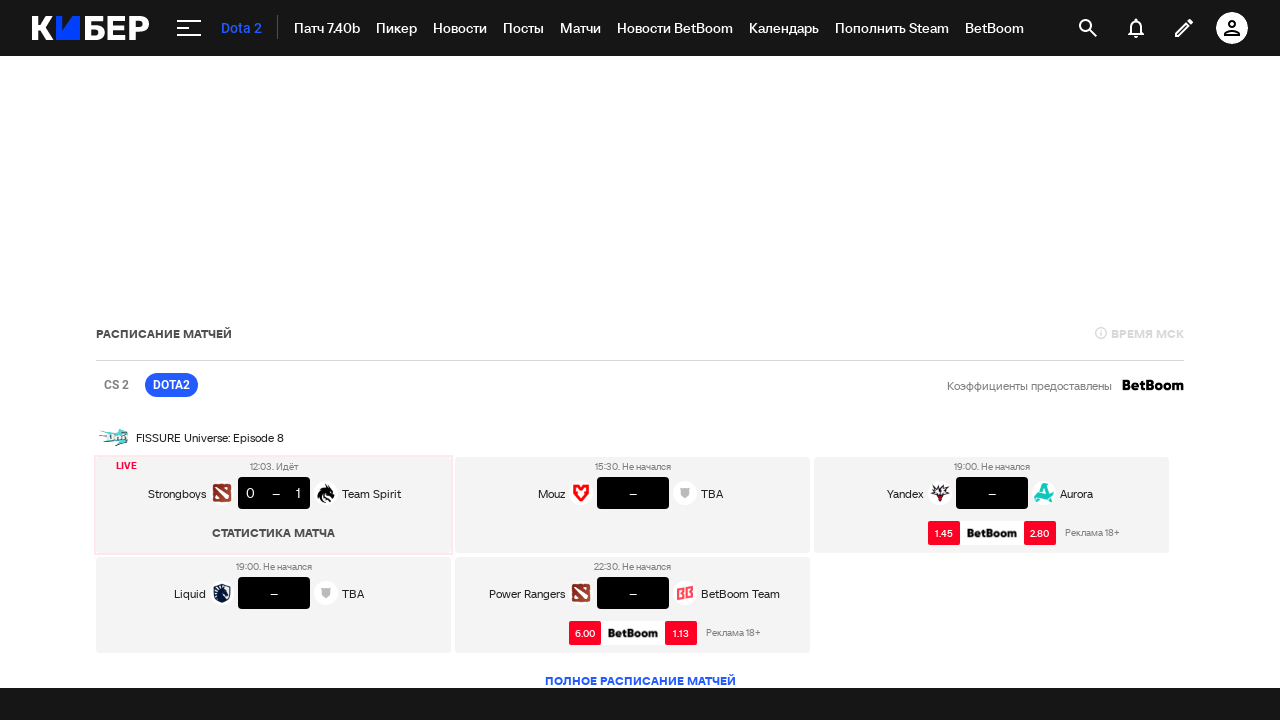

--- FILE ---
content_type: text/html; charset=utf-8
request_url: https://www.google.com/recaptcha/api2/anchor?ar=1&k=6LfctWkUAAAAAA0IBo4Q7wlWetU0jcVC7v5BXbFT&co=aHR0cHM6Ly9tLmN5YmVyLnNwb3J0cy5ydTo0NDM.&hl=en&v=N67nZn4AqZkNcbeMu4prBgzg&size=invisible&badge=inline&anchor-ms=20000&execute-ms=30000&cb=o250vetifbu7
body_size: 49433
content:
<!DOCTYPE HTML><html dir="ltr" lang="en"><head><meta http-equiv="Content-Type" content="text/html; charset=UTF-8">
<meta http-equiv="X-UA-Compatible" content="IE=edge">
<title>reCAPTCHA</title>
<style type="text/css">
/* cyrillic-ext */
@font-face {
  font-family: 'Roboto';
  font-style: normal;
  font-weight: 400;
  font-stretch: 100%;
  src: url(//fonts.gstatic.com/s/roboto/v48/KFO7CnqEu92Fr1ME7kSn66aGLdTylUAMa3GUBHMdazTgWw.woff2) format('woff2');
  unicode-range: U+0460-052F, U+1C80-1C8A, U+20B4, U+2DE0-2DFF, U+A640-A69F, U+FE2E-FE2F;
}
/* cyrillic */
@font-face {
  font-family: 'Roboto';
  font-style: normal;
  font-weight: 400;
  font-stretch: 100%;
  src: url(//fonts.gstatic.com/s/roboto/v48/KFO7CnqEu92Fr1ME7kSn66aGLdTylUAMa3iUBHMdazTgWw.woff2) format('woff2');
  unicode-range: U+0301, U+0400-045F, U+0490-0491, U+04B0-04B1, U+2116;
}
/* greek-ext */
@font-face {
  font-family: 'Roboto';
  font-style: normal;
  font-weight: 400;
  font-stretch: 100%;
  src: url(//fonts.gstatic.com/s/roboto/v48/KFO7CnqEu92Fr1ME7kSn66aGLdTylUAMa3CUBHMdazTgWw.woff2) format('woff2');
  unicode-range: U+1F00-1FFF;
}
/* greek */
@font-face {
  font-family: 'Roboto';
  font-style: normal;
  font-weight: 400;
  font-stretch: 100%;
  src: url(//fonts.gstatic.com/s/roboto/v48/KFO7CnqEu92Fr1ME7kSn66aGLdTylUAMa3-UBHMdazTgWw.woff2) format('woff2');
  unicode-range: U+0370-0377, U+037A-037F, U+0384-038A, U+038C, U+038E-03A1, U+03A3-03FF;
}
/* math */
@font-face {
  font-family: 'Roboto';
  font-style: normal;
  font-weight: 400;
  font-stretch: 100%;
  src: url(//fonts.gstatic.com/s/roboto/v48/KFO7CnqEu92Fr1ME7kSn66aGLdTylUAMawCUBHMdazTgWw.woff2) format('woff2');
  unicode-range: U+0302-0303, U+0305, U+0307-0308, U+0310, U+0312, U+0315, U+031A, U+0326-0327, U+032C, U+032F-0330, U+0332-0333, U+0338, U+033A, U+0346, U+034D, U+0391-03A1, U+03A3-03A9, U+03B1-03C9, U+03D1, U+03D5-03D6, U+03F0-03F1, U+03F4-03F5, U+2016-2017, U+2034-2038, U+203C, U+2040, U+2043, U+2047, U+2050, U+2057, U+205F, U+2070-2071, U+2074-208E, U+2090-209C, U+20D0-20DC, U+20E1, U+20E5-20EF, U+2100-2112, U+2114-2115, U+2117-2121, U+2123-214F, U+2190, U+2192, U+2194-21AE, U+21B0-21E5, U+21F1-21F2, U+21F4-2211, U+2213-2214, U+2216-22FF, U+2308-230B, U+2310, U+2319, U+231C-2321, U+2336-237A, U+237C, U+2395, U+239B-23B7, U+23D0, U+23DC-23E1, U+2474-2475, U+25AF, U+25B3, U+25B7, U+25BD, U+25C1, U+25CA, U+25CC, U+25FB, U+266D-266F, U+27C0-27FF, U+2900-2AFF, U+2B0E-2B11, U+2B30-2B4C, U+2BFE, U+3030, U+FF5B, U+FF5D, U+1D400-1D7FF, U+1EE00-1EEFF;
}
/* symbols */
@font-face {
  font-family: 'Roboto';
  font-style: normal;
  font-weight: 400;
  font-stretch: 100%;
  src: url(//fonts.gstatic.com/s/roboto/v48/KFO7CnqEu92Fr1ME7kSn66aGLdTylUAMaxKUBHMdazTgWw.woff2) format('woff2');
  unicode-range: U+0001-000C, U+000E-001F, U+007F-009F, U+20DD-20E0, U+20E2-20E4, U+2150-218F, U+2190, U+2192, U+2194-2199, U+21AF, U+21E6-21F0, U+21F3, U+2218-2219, U+2299, U+22C4-22C6, U+2300-243F, U+2440-244A, U+2460-24FF, U+25A0-27BF, U+2800-28FF, U+2921-2922, U+2981, U+29BF, U+29EB, U+2B00-2BFF, U+4DC0-4DFF, U+FFF9-FFFB, U+10140-1018E, U+10190-1019C, U+101A0, U+101D0-101FD, U+102E0-102FB, U+10E60-10E7E, U+1D2C0-1D2D3, U+1D2E0-1D37F, U+1F000-1F0FF, U+1F100-1F1AD, U+1F1E6-1F1FF, U+1F30D-1F30F, U+1F315, U+1F31C, U+1F31E, U+1F320-1F32C, U+1F336, U+1F378, U+1F37D, U+1F382, U+1F393-1F39F, U+1F3A7-1F3A8, U+1F3AC-1F3AF, U+1F3C2, U+1F3C4-1F3C6, U+1F3CA-1F3CE, U+1F3D4-1F3E0, U+1F3ED, U+1F3F1-1F3F3, U+1F3F5-1F3F7, U+1F408, U+1F415, U+1F41F, U+1F426, U+1F43F, U+1F441-1F442, U+1F444, U+1F446-1F449, U+1F44C-1F44E, U+1F453, U+1F46A, U+1F47D, U+1F4A3, U+1F4B0, U+1F4B3, U+1F4B9, U+1F4BB, U+1F4BF, U+1F4C8-1F4CB, U+1F4D6, U+1F4DA, U+1F4DF, U+1F4E3-1F4E6, U+1F4EA-1F4ED, U+1F4F7, U+1F4F9-1F4FB, U+1F4FD-1F4FE, U+1F503, U+1F507-1F50B, U+1F50D, U+1F512-1F513, U+1F53E-1F54A, U+1F54F-1F5FA, U+1F610, U+1F650-1F67F, U+1F687, U+1F68D, U+1F691, U+1F694, U+1F698, U+1F6AD, U+1F6B2, U+1F6B9-1F6BA, U+1F6BC, U+1F6C6-1F6CF, U+1F6D3-1F6D7, U+1F6E0-1F6EA, U+1F6F0-1F6F3, U+1F6F7-1F6FC, U+1F700-1F7FF, U+1F800-1F80B, U+1F810-1F847, U+1F850-1F859, U+1F860-1F887, U+1F890-1F8AD, U+1F8B0-1F8BB, U+1F8C0-1F8C1, U+1F900-1F90B, U+1F93B, U+1F946, U+1F984, U+1F996, U+1F9E9, U+1FA00-1FA6F, U+1FA70-1FA7C, U+1FA80-1FA89, U+1FA8F-1FAC6, U+1FACE-1FADC, U+1FADF-1FAE9, U+1FAF0-1FAF8, U+1FB00-1FBFF;
}
/* vietnamese */
@font-face {
  font-family: 'Roboto';
  font-style: normal;
  font-weight: 400;
  font-stretch: 100%;
  src: url(//fonts.gstatic.com/s/roboto/v48/KFO7CnqEu92Fr1ME7kSn66aGLdTylUAMa3OUBHMdazTgWw.woff2) format('woff2');
  unicode-range: U+0102-0103, U+0110-0111, U+0128-0129, U+0168-0169, U+01A0-01A1, U+01AF-01B0, U+0300-0301, U+0303-0304, U+0308-0309, U+0323, U+0329, U+1EA0-1EF9, U+20AB;
}
/* latin-ext */
@font-face {
  font-family: 'Roboto';
  font-style: normal;
  font-weight: 400;
  font-stretch: 100%;
  src: url(//fonts.gstatic.com/s/roboto/v48/KFO7CnqEu92Fr1ME7kSn66aGLdTylUAMa3KUBHMdazTgWw.woff2) format('woff2');
  unicode-range: U+0100-02BA, U+02BD-02C5, U+02C7-02CC, U+02CE-02D7, U+02DD-02FF, U+0304, U+0308, U+0329, U+1D00-1DBF, U+1E00-1E9F, U+1EF2-1EFF, U+2020, U+20A0-20AB, U+20AD-20C0, U+2113, U+2C60-2C7F, U+A720-A7FF;
}
/* latin */
@font-face {
  font-family: 'Roboto';
  font-style: normal;
  font-weight: 400;
  font-stretch: 100%;
  src: url(//fonts.gstatic.com/s/roboto/v48/KFO7CnqEu92Fr1ME7kSn66aGLdTylUAMa3yUBHMdazQ.woff2) format('woff2');
  unicode-range: U+0000-00FF, U+0131, U+0152-0153, U+02BB-02BC, U+02C6, U+02DA, U+02DC, U+0304, U+0308, U+0329, U+2000-206F, U+20AC, U+2122, U+2191, U+2193, U+2212, U+2215, U+FEFF, U+FFFD;
}
/* cyrillic-ext */
@font-face {
  font-family: 'Roboto';
  font-style: normal;
  font-weight: 500;
  font-stretch: 100%;
  src: url(//fonts.gstatic.com/s/roboto/v48/KFO7CnqEu92Fr1ME7kSn66aGLdTylUAMa3GUBHMdazTgWw.woff2) format('woff2');
  unicode-range: U+0460-052F, U+1C80-1C8A, U+20B4, U+2DE0-2DFF, U+A640-A69F, U+FE2E-FE2F;
}
/* cyrillic */
@font-face {
  font-family: 'Roboto';
  font-style: normal;
  font-weight: 500;
  font-stretch: 100%;
  src: url(//fonts.gstatic.com/s/roboto/v48/KFO7CnqEu92Fr1ME7kSn66aGLdTylUAMa3iUBHMdazTgWw.woff2) format('woff2');
  unicode-range: U+0301, U+0400-045F, U+0490-0491, U+04B0-04B1, U+2116;
}
/* greek-ext */
@font-face {
  font-family: 'Roboto';
  font-style: normal;
  font-weight: 500;
  font-stretch: 100%;
  src: url(//fonts.gstatic.com/s/roboto/v48/KFO7CnqEu92Fr1ME7kSn66aGLdTylUAMa3CUBHMdazTgWw.woff2) format('woff2');
  unicode-range: U+1F00-1FFF;
}
/* greek */
@font-face {
  font-family: 'Roboto';
  font-style: normal;
  font-weight: 500;
  font-stretch: 100%;
  src: url(//fonts.gstatic.com/s/roboto/v48/KFO7CnqEu92Fr1ME7kSn66aGLdTylUAMa3-UBHMdazTgWw.woff2) format('woff2');
  unicode-range: U+0370-0377, U+037A-037F, U+0384-038A, U+038C, U+038E-03A1, U+03A3-03FF;
}
/* math */
@font-face {
  font-family: 'Roboto';
  font-style: normal;
  font-weight: 500;
  font-stretch: 100%;
  src: url(//fonts.gstatic.com/s/roboto/v48/KFO7CnqEu92Fr1ME7kSn66aGLdTylUAMawCUBHMdazTgWw.woff2) format('woff2');
  unicode-range: U+0302-0303, U+0305, U+0307-0308, U+0310, U+0312, U+0315, U+031A, U+0326-0327, U+032C, U+032F-0330, U+0332-0333, U+0338, U+033A, U+0346, U+034D, U+0391-03A1, U+03A3-03A9, U+03B1-03C9, U+03D1, U+03D5-03D6, U+03F0-03F1, U+03F4-03F5, U+2016-2017, U+2034-2038, U+203C, U+2040, U+2043, U+2047, U+2050, U+2057, U+205F, U+2070-2071, U+2074-208E, U+2090-209C, U+20D0-20DC, U+20E1, U+20E5-20EF, U+2100-2112, U+2114-2115, U+2117-2121, U+2123-214F, U+2190, U+2192, U+2194-21AE, U+21B0-21E5, U+21F1-21F2, U+21F4-2211, U+2213-2214, U+2216-22FF, U+2308-230B, U+2310, U+2319, U+231C-2321, U+2336-237A, U+237C, U+2395, U+239B-23B7, U+23D0, U+23DC-23E1, U+2474-2475, U+25AF, U+25B3, U+25B7, U+25BD, U+25C1, U+25CA, U+25CC, U+25FB, U+266D-266F, U+27C0-27FF, U+2900-2AFF, U+2B0E-2B11, U+2B30-2B4C, U+2BFE, U+3030, U+FF5B, U+FF5D, U+1D400-1D7FF, U+1EE00-1EEFF;
}
/* symbols */
@font-face {
  font-family: 'Roboto';
  font-style: normal;
  font-weight: 500;
  font-stretch: 100%;
  src: url(//fonts.gstatic.com/s/roboto/v48/KFO7CnqEu92Fr1ME7kSn66aGLdTylUAMaxKUBHMdazTgWw.woff2) format('woff2');
  unicode-range: U+0001-000C, U+000E-001F, U+007F-009F, U+20DD-20E0, U+20E2-20E4, U+2150-218F, U+2190, U+2192, U+2194-2199, U+21AF, U+21E6-21F0, U+21F3, U+2218-2219, U+2299, U+22C4-22C6, U+2300-243F, U+2440-244A, U+2460-24FF, U+25A0-27BF, U+2800-28FF, U+2921-2922, U+2981, U+29BF, U+29EB, U+2B00-2BFF, U+4DC0-4DFF, U+FFF9-FFFB, U+10140-1018E, U+10190-1019C, U+101A0, U+101D0-101FD, U+102E0-102FB, U+10E60-10E7E, U+1D2C0-1D2D3, U+1D2E0-1D37F, U+1F000-1F0FF, U+1F100-1F1AD, U+1F1E6-1F1FF, U+1F30D-1F30F, U+1F315, U+1F31C, U+1F31E, U+1F320-1F32C, U+1F336, U+1F378, U+1F37D, U+1F382, U+1F393-1F39F, U+1F3A7-1F3A8, U+1F3AC-1F3AF, U+1F3C2, U+1F3C4-1F3C6, U+1F3CA-1F3CE, U+1F3D4-1F3E0, U+1F3ED, U+1F3F1-1F3F3, U+1F3F5-1F3F7, U+1F408, U+1F415, U+1F41F, U+1F426, U+1F43F, U+1F441-1F442, U+1F444, U+1F446-1F449, U+1F44C-1F44E, U+1F453, U+1F46A, U+1F47D, U+1F4A3, U+1F4B0, U+1F4B3, U+1F4B9, U+1F4BB, U+1F4BF, U+1F4C8-1F4CB, U+1F4D6, U+1F4DA, U+1F4DF, U+1F4E3-1F4E6, U+1F4EA-1F4ED, U+1F4F7, U+1F4F9-1F4FB, U+1F4FD-1F4FE, U+1F503, U+1F507-1F50B, U+1F50D, U+1F512-1F513, U+1F53E-1F54A, U+1F54F-1F5FA, U+1F610, U+1F650-1F67F, U+1F687, U+1F68D, U+1F691, U+1F694, U+1F698, U+1F6AD, U+1F6B2, U+1F6B9-1F6BA, U+1F6BC, U+1F6C6-1F6CF, U+1F6D3-1F6D7, U+1F6E0-1F6EA, U+1F6F0-1F6F3, U+1F6F7-1F6FC, U+1F700-1F7FF, U+1F800-1F80B, U+1F810-1F847, U+1F850-1F859, U+1F860-1F887, U+1F890-1F8AD, U+1F8B0-1F8BB, U+1F8C0-1F8C1, U+1F900-1F90B, U+1F93B, U+1F946, U+1F984, U+1F996, U+1F9E9, U+1FA00-1FA6F, U+1FA70-1FA7C, U+1FA80-1FA89, U+1FA8F-1FAC6, U+1FACE-1FADC, U+1FADF-1FAE9, U+1FAF0-1FAF8, U+1FB00-1FBFF;
}
/* vietnamese */
@font-face {
  font-family: 'Roboto';
  font-style: normal;
  font-weight: 500;
  font-stretch: 100%;
  src: url(//fonts.gstatic.com/s/roboto/v48/KFO7CnqEu92Fr1ME7kSn66aGLdTylUAMa3OUBHMdazTgWw.woff2) format('woff2');
  unicode-range: U+0102-0103, U+0110-0111, U+0128-0129, U+0168-0169, U+01A0-01A1, U+01AF-01B0, U+0300-0301, U+0303-0304, U+0308-0309, U+0323, U+0329, U+1EA0-1EF9, U+20AB;
}
/* latin-ext */
@font-face {
  font-family: 'Roboto';
  font-style: normal;
  font-weight: 500;
  font-stretch: 100%;
  src: url(//fonts.gstatic.com/s/roboto/v48/KFO7CnqEu92Fr1ME7kSn66aGLdTylUAMa3KUBHMdazTgWw.woff2) format('woff2');
  unicode-range: U+0100-02BA, U+02BD-02C5, U+02C7-02CC, U+02CE-02D7, U+02DD-02FF, U+0304, U+0308, U+0329, U+1D00-1DBF, U+1E00-1E9F, U+1EF2-1EFF, U+2020, U+20A0-20AB, U+20AD-20C0, U+2113, U+2C60-2C7F, U+A720-A7FF;
}
/* latin */
@font-face {
  font-family: 'Roboto';
  font-style: normal;
  font-weight: 500;
  font-stretch: 100%;
  src: url(//fonts.gstatic.com/s/roboto/v48/KFO7CnqEu92Fr1ME7kSn66aGLdTylUAMa3yUBHMdazQ.woff2) format('woff2');
  unicode-range: U+0000-00FF, U+0131, U+0152-0153, U+02BB-02BC, U+02C6, U+02DA, U+02DC, U+0304, U+0308, U+0329, U+2000-206F, U+20AC, U+2122, U+2191, U+2193, U+2212, U+2215, U+FEFF, U+FFFD;
}
/* cyrillic-ext */
@font-face {
  font-family: 'Roboto';
  font-style: normal;
  font-weight: 900;
  font-stretch: 100%;
  src: url(//fonts.gstatic.com/s/roboto/v48/KFO7CnqEu92Fr1ME7kSn66aGLdTylUAMa3GUBHMdazTgWw.woff2) format('woff2');
  unicode-range: U+0460-052F, U+1C80-1C8A, U+20B4, U+2DE0-2DFF, U+A640-A69F, U+FE2E-FE2F;
}
/* cyrillic */
@font-face {
  font-family: 'Roboto';
  font-style: normal;
  font-weight: 900;
  font-stretch: 100%;
  src: url(//fonts.gstatic.com/s/roboto/v48/KFO7CnqEu92Fr1ME7kSn66aGLdTylUAMa3iUBHMdazTgWw.woff2) format('woff2');
  unicode-range: U+0301, U+0400-045F, U+0490-0491, U+04B0-04B1, U+2116;
}
/* greek-ext */
@font-face {
  font-family: 'Roboto';
  font-style: normal;
  font-weight: 900;
  font-stretch: 100%;
  src: url(//fonts.gstatic.com/s/roboto/v48/KFO7CnqEu92Fr1ME7kSn66aGLdTylUAMa3CUBHMdazTgWw.woff2) format('woff2');
  unicode-range: U+1F00-1FFF;
}
/* greek */
@font-face {
  font-family: 'Roboto';
  font-style: normal;
  font-weight: 900;
  font-stretch: 100%;
  src: url(//fonts.gstatic.com/s/roboto/v48/KFO7CnqEu92Fr1ME7kSn66aGLdTylUAMa3-UBHMdazTgWw.woff2) format('woff2');
  unicode-range: U+0370-0377, U+037A-037F, U+0384-038A, U+038C, U+038E-03A1, U+03A3-03FF;
}
/* math */
@font-face {
  font-family: 'Roboto';
  font-style: normal;
  font-weight: 900;
  font-stretch: 100%;
  src: url(//fonts.gstatic.com/s/roboto/v48/KFO7CnqEu92Fr1ME7kSn66aGLdTylUAMawCUBHMdazTgWw.woff2) format('woff2');
  unicode-range: U+0302-0303, U+0305, U+0307-0308, U+0310, U+0312, U+0315, U+031A, U+0326-0327, U+032C, U+032F-0330, U+0332-0333, U+0338, U+033A, U+0346, U+034D, U+0391-03A1, U+03A3-03A9, U+03B1-03C9, U+03D1, U+03D5-03D6, U+03F0-03F1, U+03F4-03F5, U+2016-2017, U+2034-2038, U+203C, U+2040, U+2043, U+2047, U+2050, U+2057, U+205F, U+2070-2071, U+2074-208E, U+2090-209C, U+20D0-20DC, U+20E1, U+20E5-20EF, U+2100-2112, U+2114-2115, U+2117-2121, U+2123-214F, U+2190, U+2192, U+2194-21AE, U+21B0-21E5, U+21F1-21F2, U+21F4-2211, U+2213-2214, U+2216-22FF, U+2308-230B, U+2310, U+2319, U+231C-2321, U+2336-237A, U+237C, U+2395, U+239B-23B7, U+23D0, U+23DC-23E1, U+2474-2475, U+25AF, U+25B3, U+25B7, U+25BD, U+25C1, U+25CA, U+25CC, U+25FB, U+266D-266F, U+27C0-27FF, U+2900-2AFF, U+2B0E-2B11, U+2B30-2B4C, U+2BFE, U+3030, U+FF5B, U+FF5D, U+1D400-1D7FF, U+1EE00-1EEFF;
}
/* symbols */
@font-face {
  font-family: 'Roboto';
  font-style: normal;
  font-weight: 900;
  font-stretch: 100%;
  src: url(//fonts.gstatic.com/s/roboto/v48/KFO7CnqEu92Fr1ME7kSn66aGLdTylUAMaxKUBHMdazTgWw.woff2) format('woff2');
  unicode-range: U+0001-000C, U+000E-001F, U+007F-009F, U+20DD-20E0, U+20E2-20E4, U+2150-218F, U+2190, U+2192, U+2194-2199, U+21AF, U+21E6-21F0, U+21F3, U+2218-2219, U+2299, U+22C4-22C6, U+2300-243F, U+2440-244A, U+2460-24FF, U+25A0-27BF, U+2800-28FF, U+2921-2922, U+2981, U+29BF, U+29EB, U+2B00-2BFF, U+4DC0-4DFF, U+FFF9-FFFB, U+10140-1018E, U+10190-1019C, U+101A0, U+101D0-101FD, U+102E0-102FB, U+10E60-10E7E, U+1D2C0-1D2D3, U+1D2E0-1D37F, U+1F000-1F0FF, U+1F100-1F1AD, U+1F1E6-1F1FF, U+1F30D-1F30F, U+1F315, U+1F31C, U+1F31E, U+1F320-1F32C, U+1F336, U+1F378, U+1F37D, U+1F382, U+1F393-1F39F, U+1F3A7-1F3A8, U+1F3AC-1F3AF, U+1F3C2, U+1F3C4-1F3C6, U+1F3CA-1F3CE, U+1F3D4-1F3E0, U+1F3ED, U+1F3F1-1F3F3, U+1F3F5-1F3F7, U+1F408, U+1F415, U+1F41F, U+1F426, U+1F43F, U+1F441-1F442, U+1F444, U+1F446-1F449, U+1F44C-1F44E, U+1F453, U+1F46A, U+1F47D, U+1F4A3, U+1F4B0, U+1F4B3, U+1F4B9, U+1F4BB, U+1F4BF, U+1F4C8-1F4CB, U+1F4D6, U+1F4DA, U+1F4DF, U+1F4E3-1F4E6, U+1F4EA-1F4ED, U+1F4F7, U+1F4F9-1F4FB, U+1F4FD-1F4FE, U+1F503, U+1F507-1F50B, U+1F50D, U+1F512-1F513, U+1F53E-1F54A, U+1F54F-1F5FA, U+1F610, U+1F650-1F67F, U+1F687, U+1F68D, U+1F691, U+1F694, U+1F698, U+1F6AD, U+1F6B2, U+1F6B9-1F6BA, U+1F6BC, U+1F6C6-1F6CF, U+1F6D3-1F6D7, U+1F6E0-1F6EA, U+1F6F0-1F6F3, U+1F6F7-1F6FC, U+1F700-1F7FF, U+1F800-1F80B, U+1F810-1F847, U+1F850-1F859, U+1F860-1F887, U+1F890-1F8AD, U+1F8B0-1F8BB, U+1F8C0-1F8C1, U+1F900-1F90B, U+1F93B, U+1F946, U+1F984, U+1F996, U+1F9E9, U+1FA00-1FA6F, U+1FA70-1FA7C, U+1FA80-1FA89, U+1FA8F-1FAC6, U+1FACE-1FADC, U+1FADF-1FAE9, U+1FAF0-1FAF8, U+1FB00-1FBFF;
}
/* vietnamese */
@font-face {
  font-family: 'Roboto';
  font-style: normal;
  font-weight: 900;
  font-stretch: 100%;
  src: url(//fonts.gstatic.com/s/roboto/v48/KFO7CnqEu92Fr1ME7kSn66aGLdTylUAMa3OUBHMdazTgWw.woff2) format('woff2');
  unicode-range: U+0102-0103, U+0110-0111, U+0128-0129, U+0168-0169, U+01A0-01A1, U+01AF-01B0, U+0300-0301, U+0303-0304, U+0308-0309, U+0323, U+0329, U+1EA0-1EF9, U+20AB;
}
/* latin-ext */
@font-face {
  font-family: 'Roboto';
  font-style: normal;
  font-weight: 900;
  font-stretch: 100%;
  src: url(//fonts.gstatic.com/s/roboto/v48/KFO7CnqEu92Fr1ME7kSn66aGLdTylUAMa3KUBHMdazTgWw.woff2) format('woff2');
  unicode-range: U+0100-02BA, U+02BD-02C5, U+02C7-02CC, U+02CE-02D7, U+02DD-02FF, U+0304, U+0308, U+0329, U+1D00-1DBF, U+1E00-1E9F, U+1EF2-1EFF, U+2020, U+20A0-20AB, U+20AD-20C0, U+2113, U+2C60-2C7F, U+A720-A7FF;
}
/* latin */
@font-face {
  font-family: 'Roboto';
  font-style: normal;
  font-weight: 900;
  font-stretch: 100%;
  src: url(//fonts.gstatic.com/s/roboto/v48/KFO7CnqEu92Fr1ME7kSn66aGLdTylUAMa3yUBHMdazQ.woff2) format('woff2');
  unicode-range: U+0000-00FF, U+0131, U+0152-0153, U+02BB-02BC, U+02C6, U+02DA, U+02DC, U+0304, U+0308, U+0329, U+2000-206F, U+20AC, U+2122, U+2191, U+2193, U+2212, U+2215, U+FEFF, U+FFFD;
}

</style>
<link rel="stylesheet" type="text/css" href="https://www.gstatic.com/recaptcha/releases/N67nZn4AqZkNcbeMu4prBgzg/styles__ltr.css">
<script nonce="xzMKGaMfTLWC_O1gFdH6hQ" type="text/javascript">window['__recaptcha_api'] = 'https://www.google.com/recaptcha/api2/';</script>
<script type="text/javascript" src="https://www.gstatic.com/recaptcha/releases/N67nZn4AqZkNcbeMu4prBgzg/recaptcha__en.js" nonce="xzMKGaMfTLWC_O1gFdH6hQ">
      
    </script></head>
<body><div id="rc-anchor-alert" class="rc-anchor-alert"></div>
<input type="hidden" id="recaptcha-token" value="[base64]">
<script type="text/javascript" nonce="xzMKGaMfTLWC_O1gFdH6hQ">
      recaptcha.anchor.Main.init("[\x22ainput\x22,[\x22bgdata\x22,\x22\x22,\[base64]/[base64]/MjU1Ong/[base64]/[base64]/[base64]/[base64]/[base64]/[base64]/[base64]/[base64]/[base64]/[base64]/[base64]/[base64]/[base64]/[base64]/[base64]\\u003d\x22,\[base64]\\u003d\x22,\[base64]/[base64]/w7htwozDmHDDtMKGLsOfYMOnZGxhwohiXTxmYEVLwpMIw4bDjsKuG8KUwpbDgH/CiMOCJMObw4VHw4EJw542fElKeAvDtSdycsKnwptMZg3DoMOzcn5Ww61xdcOyDMOkWS06w6McBsOCw4bCpsKcaR/[base64]/[base64]/bxvDpjfCoApUwrHDjMKEacOHw6Npw7rCisKNI2ogKcO3w7bCusKfVcOLZzTDrVU1YsKQw5/Cngd7w64iwp8AR0PDr8OiRB3DmWRiecOew6geZkHCn0nDiMKfw5nDlh3Ck8KWw5pGwq7DlhZhJlgJNWtuw4Mzw6XCvgDCmyDDjVBow7xyNmIvOwbDlcOUDMOsw64rJRhaVD/Dg8KuSGt5Tn4GfMOZWsKiMyJfSRLCpsOmQ8K9PElrfARxZDIUworCjWhUJcKKwoPCkAHCgQ5ww68swp0/[base64]/DmsKTw5nDiBdwwrLCu8Oxwo4Hwo/[base64]/FcK6w6XDnj7DpcO4wpDCisK7Y8Kcw4vCnsOKw4TDtwouJsKobcOADAYcbMOBTGDDvRPDi8KIXsK7QsK/wpLCjMKmPyrCn8OiwpLCuz4Zw6jDt01sSMOeZn1ywovDqlbDj8K0w7jDucO9w6g7dcONwofCs8O1JcOAwp9lwoPDgsKYw53ClsOtAEYewpw1L3/DuHvDrX3ClGXCqXPDl8O5HQgDw6XDsUHDnHd2by/Cr8O3DcOGwqLCscOlE8OXw67Dh8Oiw5dRLWw7RBUXShgQwoPDrMObwr/DnEYxRiw1wo7CgixJDsOCExw/[base64]/CrcKAwqrCjR/CtCJ1woEBaXlAwqzCjitcw6thw5HCh8O8w4vDn8OyNUgQwrJDwpV2IsKLUGTClg/CpSVOw53CrcKqPMKEWkJVwp1DwovCsjU8TCcuDAZzwrbCrcKgJsOOwq7CvcKPBFR6JW5FS1jDuw/CmsOIKXfCjsOHBcKmV8K7wpkFw6McwrXCoEZBA8OHwq4hVMO1w7bCpsO4P8OEdBDCq8KCKTHCmMOnKsOLw6rDj1rCusOOw53DlGrCoAjDoX/CrTIPwpYXw55+ZcOgwqEVfgN/w6fDqjPDo8KPQ8KeA1DDh8Kqw67DvEE+wqA3V8OYw58XwoV3AMKkZsO4wr0VDlUYAMOzw7Jpb8OBw77CisOcIMK9OsKKwr/Cr2BuHTEXw591CwXChQDDszBPwrDDphhcQcOcw4PCjsOKwp97w77Cok5ZGsKAX8KGwoJZw7HDssOuw7HClsKQw5vCncKMQmrDhQJZbcK7JVZ2RcOeOsO0wojDp8OucSvCrW3DuyDCvRQZwpsYwoxAL8OZw6vCsUIOY3low5N1DTFCwrjCvm1Rw7UPw5V/wpVkI8OnPWs9wo3CtEHCocObwqXCi8OiwqhJZQDCrF4Xw4PCkMOZwrIXwqAuwovDvmXDoA/CqcKnVcKtwpA/ehRUe8O+Q8K8ZTp1VGZBZcOuE8OhFsO5woZBLisqwoHDrcOHXsOMW8OIwo/[base64]/[base64]/[base64]/[base64]/eD7Do8KBwq9iw5VtPDluw4ppwrHCqMOhJhhuO2/Dk3zDk8KQwqTDpw0Qw6IwwoDDomfDsMKsworCu0dpw5Zcw4YBbcO9wo/DmTLDi1VuSHx6wr/[base64]/DpMKCwoDDnxbDvMKVJy/DhMKiw6HCmsKvbRfCpGLCl18xwr7Dk8K1PMKLAMK2w50OwrPDpMOHwrIKw7jCvsKCw77ChgHDsVAKccOxwoRPKXDCk8KJw63CrMOCwpfCqn3ChMO0w57CminDq8Klw67CpcKOw6ZxCB50K8OcwqUrwpF7JcOALh0NdMKILkPDm8KXD8KBw4/CnybCvyZ7SEAjwqXDjSQfcHzCkcKNEwvDkMO/w5dUf1HCuCbDn8Oawo0Ww67DhcOvfCHDp8O4w7dIXcKCwrjDjsKXLxsDcHzDmDcswqJRBsKaf8KzwqYqwrRew4DCrsOIUsOuw7howqDCq8OzwqAaw4TCk1DDlMOOKnVvwrPCjWEnJMKbR8OQw4bCjMOuw6LDukfCs8KceU4zw57DlnvCj0/DkC/DkcKPwpctworCscONwq9GOS9VPMKgV1lZwqTCkyNPVhp5fsOKV8KuwpLDsnIwwp7DszBZw6XDhcKSwrh0wqrDskzCqWzCqMKFZMKmD8KMw5gLwqB/woDCqMOlXXUybBPCkMOfw7xiw6DDsSd3w5EmKcK+wpzCmsKDMMKrw7XDlMKHw5ZPw55SAwxRwpMqfj/ClWjCgMOlTW/Dk3jDqTUdPMOdwo7Co0UzwpPDj8OjJVAsw7LDrsOBacKSKi/[base64]/[base64]/TMOBw5UxwofDhXU6NVY0I8KSaSIDLsKHNcKdZF/CnBPDn8OyIgwVw5Eyw7RewqDDpcOtVXk2TsKCw7PCnQLDtj/CnMK7wpLCgnl4Vyoqw6F7wpPCuU/DoF/[base64]/DgHTDk8KDw7XClkAba0DDjQgsPFvCuMOgw7QNUsKME1gTwrJVUi9iw6PDtsOUw7jCgy0twoxofiIdwphaw7/[base64]/[base64]/RDYSw7DCmCfCr8Kzwrpuw43CusOqaMO0wrMIwohJwr3CtV/Dn8ONKlTDq8OXw5DDtcO/QsKOw4UywqsMSXQlPzdkGyfDqVx6w4kCw4DDiMOiw6/Ct8O8BcOCwpsgTMK6fMKWw4zDh2o/fTTCo2XCmmDDjsK5wpPDrsOKwpFww7YNUyLDnjbCsn7CmBnDkcOAw4B9DcOowrBhfsOTAMOtHsOsw7rCvMKhwp5owq1Jw4DDuDQ/w6gAwp/[base64]/CuDk1wrrDksKTw6LCqFjDsmzDmsKgw4d7wp7DhG9mX8ODw6krwoXCngLDtkfDjsOkw6zCry3CuMOfw5nDm1fDgcOAwqHCsMOSw6DCqFF9A8KIw6oHwqbCisKGQ1LCoMOnVHrCtCPDjBwwwpbDsBvCtl7DmsKJNmHCisKYwptEVsKcUyYuOU7DnmwvwoR/UB/Dn2TDgcO0wqcHwrxDwrtBIsOdw7BFD8K7wpd7dys8wqPDu8OPH8OmNBc4wpVsacKZwpJ1OFJIw4nDhsK4w7ZrS0HCqsO7BMO5wr3CqMKQw5zDsBvCqMO8OhnDsk7CvE/CmTVMA8KHwqDCigbClFIAcCzDtSs0w4nDhMOYLFY1w68HwowQwpLDoMORw7shwpA0wqHDpsKKIMKjU8OqYsKBwpDClcO0wqMWQsOjAE1ww4nCrcKTa1tlWXp+O3xtw7zCl2ksQzYUbz/DlxLDrlDChUlBw7HCvx8fwpXClx/CnsKbw7Ifdgk2PcKoP1zCo8KywpAWXSPCpDIMw7PDhMOndcOWJCbDu1QNwr0+wrMhaMONfsOXw7jCjsOYwrNEMxhUSHLDhDfDoQXDj8K5w4MFXcO8wp3DuXRoNkHDlB3DpMKUwq/DkAo1w5PClsOUEsOWDG8Gw67Dk1MnwrgxfcOQwofDt0PCgsKQwplYM8Ofw4HCugvDhjDDgMKBKCp/[base64]/DgBQEw6zDsMO0w7LCvCwrGMOzw7huwoNBbMOyByfDtMOQZMKkVUTCuMKaw4UDwrU4fsK0wqHCskEkw6XDtsKWNxrCjEc2w7MQwrbDp8OTwohvwo/[base64]/BiIKFsOow6HDlk4NLhnDjw3Cj8O+w7wow5zDjxDDmsKWXsOHwrXCvsODw5Ryw7x0w7DDqsO/[base64]/Du8Oyw4bCvW1vwrUOw4fDiC3DuMKIT8K5wpTDnsKbw5rCgibDhsOxwoc3Eg7DkcKPw4PDkTNTwo5/[base64]/CnmBsHcKWw4ZVXwFFwoACSjHDvT0ULcOSwp/CsTI0w5bCuAXDmMKawrbDhWrCoMKDCMOWw67DuS/CkcOMwpbCgx/CjyVOw400wqdNY1PCpcK7wrvCpcObd8OSTnTCkcKLbzpowocYaizCjArCj0ZOMMKgawfDqnbCvsOXw4/[base64]/N1XCt1jDlnbCscOGVjrClMKWCyUbw6DCtsKOwqRwTsKgwqQxwoAgwpozMQBOdMKiwpp8wq7CoXHDisK6AybCpBLDjsK3wo8WU2ZobFnDucKqWMKiScKVS8Kdw4UTwqTDj8OLAMOTwoJoPsOXXlbDuTxhwojDqMOCw6EjwoPCu8KowpUqV8KlR8K/PcK7WcOuKmrDsFxBw7Jow7TDlWRRwqvCssOjwo7CqwoTcMOOw4AwYGwFw7JZw4h4K8OaacKlw7HDngw1ZsK0FX/ClDRFw7dQY3PCosKXw6ECwoXCn8KdIncIwpBcWwdfwq1GI8Oiw4A0KcOQw5vDtmZSwrbCtcOiw4o/fyxCB8OebxlOwrNLOsKlw7nCvcKww440wrbDpWVtwol6woFSSi4FY8O0NlDCvh/CjMOLwoYJw7VRw4NUQXR2A8KkIwHCoMKeaMO5PB1QRzPDg3pCwp3Dq3Z1PcKhwoJOwoVLw7kSwoxpeVpSHMOzT8OBw6hzwqJhw5rDtcKlDMK9wrRGejgkYMK5wo9FFzRhYj8pwrLDisKOM8KcAcKaNWnCmH/Dp8OuM8OXMU8mw6XDrcOjRMO5w4csMsKZAWnCt8Obw7jCtmTCv2lUw6/CkcOzwqAPSWhCBcK4GBHCtT/[base64]/CrMKCwpF9ExHDj8KBw4vDnUdPe8Kpw47CuXpww6dvIHg9w515NlLCmSA/w5JRKnh+wqvCo3YLwqVLP8K5WgrDg0LDgsOgw53DsMOcbcOswpJjwo/Ck8Kxw6p+EcOIw6PCtcKpNsOtWVnDksKVGgHDnGBZHcK1worChcOAQcKtUcK8wpfDnkrCpTLCtQPCpzzDgMOBaTdTwpdWw4rCv8K0G3PCuWfDjD5zw77CjsKfb8OFwrs3wqBlwrbCmMKPZMOICh/Ci8K4w6DChArCiUnCqsKfw5dSKMO6Z2tHRMKYPcKsNMKVChUQEMKow4MsOHvDksKBesOXw4sPwrVLNH1fw7dtwqzDucKGKcKVwrIew5HDrcKHwo7Cjl80CMOzwrLCu1LCmsOMw7M8w5hrw4vCiMKIw6nCiww5w4tPwrYOw7fCsh/Cgl5MRCYGF8OWw74sY8OFwq/DlCfDmcOsw4plWsK9WV/CscKFOhwXEwcWwp8nwp1lSB/Cv8OWfRXDlsKkBXAdwr5gIMO1w6LCkgbCh07CljHDpcOCwofCo8Otd8KdSXvDvnZRw4NCa8Ohw5MIw6wUKsO7CQDDgMKeYsKGw6bDksKuQGQ5CcKnw7fDpWNowrrCgkHCgsOCI8OdGi3CmhrDpinCisOJAEfDhQIdwrV7HmRUf8Obw6c4AMKkw73Cm1DCimjCrcOxw7/Dpy5Ow5bDoRtyN8OAwrnDlTDChQBMw7TCjHkHw7jCh8KORcOgcMOvw6fCsUdfVQHDuXR9wqZvYg/Cuk0jwq3CkcO4akEYwqh+wpl3wo0vw7ILDsOebMOLwq5iwqgMQ3DDp3w6AMOowqnCtDtBwpgxw7/Cg8OVK8KePMO0L3kOwqUawo/CusOsYsOHN05sAcKVHmbDqQnCszzDoMKAasKHwp8VIsKLw4jCo2s2wo3ChMOCNMKIwrzCsyzDoH5Jw716wpgGw6BWwpEdwqJ2F8KtFcOewr/DqsO5f8KkOTHDpDEmAcOewpXDq8Kiw458RMKdQsOkwqnDuMKdL2pbwpDCrlfDncOXLcOowozCoQvCsTQqYMOjEnxsPcOZwqBGw7scwq/Ck8ODGBNUw7fCrhLDoMKEUDcmw5XCqXjCo8O6wrzCsXrCrBZsFGnCmRkUJ8KZwpnCoSvCuMOMMi7Cmh1tFRdYDcKnHXvCtsOew41ww5kmwrsOAMKCw6bDocOQwo/CqR7CuBhiO8K6DMKQCG/Ct8O9XQoROsO9cWtzNxDDjMKOwpTDhSfCjcK7w4IJwoMAwpAWw5UIaFXDmcO9BcK8TMKmIsKDXsK/woQhw5QCXD0aR1M3w5/DvnfDgn9GwoLCrcOtZBoEPS3Dv8K+NTRXa8KVFT3ClsKjGD0Owr1hwrzCksOCCGnCpzTDksKYwrvDn8K7MQ/DnEzDjWLDhcKlXgLDvCMrGFLCqGsaw6XDnMOLZE7DrSQLwoDCqsK8w7zDkMKeai0TYDMVWsOcwpNOEcOMM1xJw5R8w4zCpgjDvsOxwqoPWVgawps5w4kYw7TDmUrDqcO8w4IVwp8Uw5PCh0FlI0bDuyTCnGpkIhg7V8OswoJUSMOIwpbCqMKsGsOawr7Cj8KwPQ9XAA/Do8O2wr8pZQvDnUoyPn8/G8OUFBvCjcK3w7wjZTcBRxTDvMOnLMKGHcKRwrzDqcO4RGTDsXHDkD0cw67DlsOyeH7CkhUHf2LDpCgvwrQdEMOnWzbDsAbDtMKof0wMPh7Cvz0Iw5o/[base64]/DlsO9QkoVGRpHcTbCmm0BWgNTb8K7w5fDucO/X8OPYsKRP8KKeRQ0fmokw6/[base64]/CtMOuCAQpZRYPw69DA8OIDsKgeSRdDz9zw5DDtcOAwqVbwpbDvigqw4Aaw77CmwfCj1I/w5TDg1PCsMO5R3F6OUPDosK4NsKow7cjTMKPw7PCmh3Cl8KBOcOvJj/DpCkMwrTCkAHCm2A3dMKewrPCrjbCuMO2IcOadG06AcOow6YyXi/CgiLClnR1GsOfEsOkwqfCviLDs8KeZhbDgxPCqGAQeMKHwrXCvgfCthfCll/DtGrDkUbCmx1rRRHChMKkH8OVwrLCgMOsZygAwo/[base64]/I8O2ZScHCMKPwrTDiFUxwos7BVXDgwvDlDPCgcOwFlAHwp3DhcOdwpLCgcOowqRmwo81w58aw4xvwrpEwrrDkMKOw7dBwrJ6Z2fChcO1wpomwokaw6ACPMKzDMOkw5jChcO8wrc4LQnDkcOww5/DukDDlcKCw6jCt8OHwp85csOkSMKMT8OgRMKhwoobd8KDMQR5w7zDqkc2w6Fmw6XDiljDosKTRcKQPhfDt8Knw7TDmwtEwpQ3OloLw64besKYF8OOwphKAx1YwqF9IxzCjWpiK8O/Wx50WsKkw5bCoCZbeMK/esKaT8O4CmLDqBHDv8O+wpvDg8KSwqLDpMOZZ8KLwqFHZMK2w7dnwpfDkyNRwqh4w7zCjwbCsiVrP8OpFcOGcxpywoEqRsKCVsOFVRtpKljDuiXDplHChzfDm8OcccOMw5fDpVB3wrN6UsKtOQjCoMKQw6xea3dWw7QDw6BkXcOxwoc4dm3CkxgZwp9JwohnUyUZw7/DhcKIc3XCtgDDu8KMJMOjN8OSYwBHbsO4w4rCmcKMw4hNa8Kzwqp8SBJAdwPDhcOWwqM+wrFoAsKKw48ILB1XKgvDjQ1uw4rCtMKGw53DgUVSw7luVBXDisKJPUkpwq3ChsKRCj9tFD/Dl8OGw7N1w5vDqMO9V3MxwpkZd8KpD8OnZTrDlXciw5xgwqvDl8KmOsKdchUCwqrCpkFUwqLDoMOywpHDvWw7elDCvsKAw4o4LmVIJMKHLQF1w55IwoIhAWLDpMO+XsOAwqZuw45nwrcjw45vwpIqw6/ChFbCkDgzEMOWJSA4fMO8GsOhDwTCqjMBKHJYOVkMCcKswqN1w5AHwpfDocO/I8KuA8Oxw4PDmcOmc03DhcObw6vDkV0FwoFqw4TCg8K9N8K1L8ObKxFBwqpzCsOeEXcSwpfDtwPDsgZkwrA+bD/DmsKRBmp6GiDDk8OUwrscMcKKw6HDmMOUw4XDhTgEVmvCq8KswrrCgXMSwpfDvMOPwqcswrnDkMK7wqHCp8KMSWoAwq/Cm13Dowo9wqfDmMKgwoUoCsK/w6dQP8KqwrAdLMKnwrPCpcOoVMOAAsKIw6PCnEfDh8K7w48vI8O/DMK3OMOsw5rCosO7O8OHQSvDohQMw79Vw7zDicO3GcK6GcOvFsORFzUsHwPCqzrDgcKBGxIaw7Brw7vDkEk5GwDCtwVaU8OpDMOlw7XDisOBw4rCqiDDi1rDmld8w6XDszDCisOUwoTCgSfDtcOlwrFgw5VJw6Qow4o8GB/CkiTCpiQ9woDClSthBcOAw6Vkwqp6LsKrw53Cl8OUBsKVwqnCvDHCnzzCggTDs8KRCGIKwolzHnw6w7rDnmgEPi/ChsKBDcKnH0vDoMOwGcO0FsKecVzDoBHCpcO5I39sesO2R8KbwrHCtUPDgW4BwpbCkcOaW8OdwpfCnn/DscOlw6HCqsK8CMOpwo3DkRBNwq5CPcKvw5XDrSN2f1HCnQMJw5/CosK/WsOJw4/[base64]/DjGDDqBtbwq9Rw7ImQ8KNwrwfwpx9CBscw4XCpjXDn31gwr86ejTCs8KpQBQfwpsMXcO0ZsOAwo/CqsKVU0E/wrkXwqB7AsOXw6Fue8Ogw7MMSMKlwrYaf8OYwqR4DcOzCsKEWcKBSMKOUsKzA3LCvMK6w51jwofDlgXCkm3CuMKqwqMHW2w/KwfCnMORw57CiALCk8OlVMKdHnZcR8KFwrh/EMOlwpsmacOdwqBrT8O1NcOyw4grI8K6CcO3w6PClHFyw44/[base64]/dcKYwpo5w7fDp8OkdwDDmAjDnzXCs8ONIBjCoMO4w5/Co3TCkMOAw4PDqU5ywp/CjcOSEgc8woEMw6tFLSHDoBh3YcOVw7xEwpnDuwROwoxbScKRQMKywr7CrsKfwqfCm0wjwqJxw7jCncKpwprDkV7CgMOuKMKKw7/CkigQeEZnCSHCscKHwr92w55cwqcWCMKjB8O1wpPDqgvChg4+w7JPE1jDpsKNwolmXWxMCcOWwr8Xf8OCbk9kw74DwphsBiHCjMO2w4HCrMK5DgNGw53DgMKDwpbDuTHDk3bDg37CgMOLw5J0w6g7wqvDkS/CmD4hwqg1LADDpsK7eTTDusKtdjPCq8OVXMK8exTDiMKCw5TCr3I7B8OUw4nCmQEbw4V5wrXDkUsZwp80DAlndMKjwr1rw4Ecw5U7FVV7w74+wqJuYUoXL8OEw4TDm0hAw6pccTocKFfDncKtwrxENcKAdcOpL8KCPMKgwqzCoQwBw6/CgMKtFMKVw4tnKsOhDBx0PhBRwoZOw6FCAMOmdF7DsQBWIcOPwrTCj8Kow6khBVvDoMOxUm9wFcKgw77CnsOyw4fDnMOkwqHDscKbw5XCn09xTcKqwo4TVQwUw4TDrAHDpsO/w7HDssO6VsOmwonCnsKZwqnCvS5lwqcpXcOdwodCwq9ew6LDmcKiMUvCjQnClSISw4cQVcOIw4jDpMKUfsONw6vCvMKmw65BMCPDpMKswrXClcKOQ0vCuQAuw5fDvnB/wo7CtlnCgHVhYERNVsOzFHlkB0fDq3HDrMOhwrLCiMKFKRDChRbCpS4PSyfCnMODwqpAw5lcw61Ew7V0Mx7DlWnDgMOFfMOSOMKWSj89w4bCp1EJw53Chl/CjMOnd8OITQbCkMOfwp7DjMKmw48Xw4PCrsO/[base64]/wr55w5NZwqTCusOAwqwKYBPCmMOiF3RKwpXDr1NiH8OmOD7DrG4XY0rDmcKjZVXChsOGw4x3wpTCpsOTEMOmUBvDssO2Mlp1MHIPf8O1YU0Nw7QjA8OOw7nDlGZEIDHClh/CjUk7c8Kow7p3UU1KZCXCt8Kfw4o8EsK8UcOabTdww6hzw67CqRrChsKJw7jCh8KZw5vDoBMfwq/Cv2kfwqvDlMKEYMKhw5HCpMKUXknDrsKCScKED8KCw5x0LMOtZmDDrMKrE3jDr8O6wrDDlMO6K8K5w4rDq1bCmcOZdMKhwrUhISjDgsOoFMOLwqk/wq84w6krMMKeSCtYwr93w40gOMKjw4zDrTAAccOKYDtlwrzDocOCwrwyw5ogw4QVwpXDq8OlbcObFcKswr4mw7rDkV7CnMKCTWZwE8OSM8K8DUgLSD7CscOUX8O/w5QNacODw7lOwr8PwpFFWcOWwr/CusOawoA1EMKycsOsTxzDrcKJwq3DosOHwrTDplQeJMK1wpfDq2srwpXCvMKSUsOcw7bCv8OiSG8Ww6vCgjtLwoTDk8K3ZFs9fcOZVhTDl8ODwqvDuSFHEsK/UkvDqcKWLiIcWcKlVDZgwrHChUciwoJ2cF/Dj8K4wo7DtcOYw6vDtcOJL8Okw63CssOPEMOdwqDCsMKIw6DDqwU0G8OCwp/CoMOAw4k/[base64]/w7vDki1KUVpXEyTCgcKgw4xfwqbDu8OVw6N/w4LCsXMtw4QrccKte8KtRsKDwovCisK/[base64]/[base64]/GcOrw4DDk8Kuw43CsMO5AjHDiMOIwrAlw5jDoQdHwp1Uwr3DujkiwrLCukJXwr3DsMKPEQIiXMKJw4h3HX/DhnvDu8KFwpUTwpfColnDjsKcw54OJDRNwrxYw63Cq8OrAcKgwqDDlsOhw6kEw5/[base64]/CpMKrGMO4JEg8eGk/w6vDq8Obw5UGwolYw5ZLw7VsOW5QG3EHworCpHdgA8Orwr3Cg8KFXiTCucOoWBAhw7tsBMOswrPDgMOVw6NRC0MQwpVzfMKSDjbDjMKZwpIqw5XDicOoBsK6N8OXVcOURMKbw5jDusK/wo7CmTLChsOndsORwrQCAn/DhSzCpMOQw43DssKtw7LCi1rCmcOQw6ULV8K8bcK7VWUdw51iw5pfQGYqLsO/WD7DnxHCo8OrbiLDkCjDskYOTsOrwoHCjsKEw5VJw6BMw414fMKzDMKydsKIwrcGQsOHwoZMOSrCocKdT8ONwonCoMOBNsOSfC3CqgB8w4RxCBvCrwQGCcKAwonDoGXDoxF9HsO0XFbDjCvCnsOibMO/wqrCh24qAcOaBcKmwrgswoLDu2/[base64]/CgEYwwrYyGcOLW8K6wo1eEMO5EGREwrbCnMKzUcOdwo/[base64]/JifCrQDDtSl/IsKhwobDvi5YwqTCpcOKJANrw5nDtsKmewjCrzFWw4FdKMKVesKnw6TDoHHDicOzwrrClcK3wplIUMOVwq3Cqjktw4LDqsKGOHTCmzwRQzvCik7DpMOhw7ppLxrDtW/Dr8ObwpU8woPDn0bDjh8ewpHCvX3Dh8OMJgE+Ik/DgD/CgsO/w6TCiMKdUyzCo07DuMO/Y8OMw6zCsDhSw6U9NsORbyM2U8O8w4kqwpHDvzxHYMKJXRwSw4XDmMKawqnDjcO0wrHCk8Kmw5ASMsK/w5Bqw6PDs8OUEEUEwoPDocKNwovDuMKlVcKmw7hPI1Fmw6QGwqpWEGt9w6cUBsKOwqtRDRPDuiF7RX7CicKiw4nDmcOMw7pqGXrCkRvCmzzDnMOMDy/CqAHCpMO6w7hEwq7DicKnWcKEwrAeHRNxwr/Dn8KBSRdmJsKHYMOzK1XCnMOawoZGK8OHB3QmwqTCuMOubcOtw4PDnWHDukNsZhM5WH7DnsKHw43CnGccfsOHM8OIw5bDgMO6AcOPw44JDsOIwp87wohXwpnCm8KpTsKZwrTDmMO1JMOAw47Di8OUw7vDslHDlzl+w79oEsKew5/CsMKWfcKyw6XDvMOyYzJjw77DrsO9I8K2csKowpQVRcOJB8KTw41mdMOFQW9Pw4XCusOrCWx6CcKUwpvCpy9TVxLCi8OqBsOAYGgUV0LDgcKwIC1mPR4bDcOgVWfDnMK/[base64]/[base64]/DhEbDtRLChDNzw7TCsRAnZcOXwoVnZ8K8JCIkGW9nIsOHwqLDr8KSw6vCs8KSdMOaMGMgKMKBZ3swwrjDgMOXw6PDisO5w7wlw4lALMKCw6PDkR7DkEclw5dvw61kwojCqEM8L0tOwo5Aw6jDtcK/ZUV9dcKlw5oiPDdRw7F+w5sWMFk+w5rCjHrDgXM6ZMKgehHCksObOkN9MHfCt8OVwrjDjgUKUcOUw4PCqjFYN3zDjTPDoVANwoBvEMK/w5bCoMKbHQMtw4/CrxbCgRJgwo0Dw6TCqUA2SgUQwp7ClcKwcMKiJxHCtn7DtsKOwo3DsEZlR8KtRWvCiCrCvcOyw7Y7YmzDr8KFPUAOJSHDscO7wqhQw6TDmcOlw7bCk8OxwrDCpDDCkFQ+Bz1hwq/Cq8K7KTTDgsOMwqU+wobDmMOjwqXCkMKow5zDrcOnw6/Ch8KnFcO1U8K1w4/[base64]/ClcOKUUjCu3tYe07CvWrCk0hEwqVUw5nDpMKHw6fCrlvCnsOEwq/[base64]/CksKeE8Kuw4IjZMOxLcKCUMOPQ2l0M8O7DFAqEBvChCPDsTxuK8OXw6nDscOAw40TEmnDv1Iiw7HDrBLCmlh+wq7DhcKcMznDgFXCrcO8Lk/DvXLCs8O3HcOQXsKrw5jDp8KFwrU8w7fCtcOIKCXCtmDCmGfCiG9Rw5vDgkY9T3cPIsOBfcKSwoHDvMKKOcOHwpEHGsOFwrzDmcK4w6zDlMKkwr/CgG/CngjCnFh8b2jDvGjCgyjCmcKmc8KEZBYnA1rCssOtGXXDhcOxw7nDlsObAwE0wr/DgC/[base64]/wqpNw4jCn8KMPD5Sw7RJw4LComHCgmjDq1bDv1svw4Bnc8KcWz7DuxsaWFkLQsKowrzCszhQw6vDu8OOw4PDk115P1A1w7rDjFnDkUIqIQdCW8K0wocYK8OXw4PDh0EuD8OLw7HCj8K5a8OdJcOVwppjQ8O9Xh48SMKxw73Ch8Ktw7I5w7U6HCzDpB/[base64]/CsmlOV8KJwo83w7ZWwozChcODworCrcKNBcOeQBfDhMOHwpLDu29kwrFoFsKpw750f8O6LHXDmVTCvzEcA8KnVH/[base64]/CiMKew5XDuMOKYcOywpBOCxp2wo3Cn8OBw5kkw5LCssKZIivDuz7Cs0jCm8O9SMONw5dgw5dZwr54wpkGw4ENw4HDuMKwaMOMwp3DmMKJQsKEVsKpF8K+F8Olw6DCl3cIw44Ywp48wqPClmPCpW3CpA3CgkfDiAbCiBIoYGQhwp/CujfDvMKxExY6AR/[base64]/[base64]/Ct8KJw5g5wo1/w57Dm8O1OsKiYsKIDEvCumHDjsOLXBg1V1gIw7EKG27DksK1U8Kowo/[base64]/[base64]/[base64]/w4/CvnvCksORw5N2QMOVWmoSOMK6wrzDpcOAw5fCk1VNw4V8wp/[base64]/[base64]/DsDPCvMOLAMKQw4cPw6Ucw4sjTsO/[base64]/w7N6BsOrVB1ew7fCrMK0w4PCgn/[base64]/QT7DvsKpw7Mtw6jClMOVw4lhw7TCrMOTH1xwwqrDvlfDt1xqLMO1YMOYw4fCocOVwrXDrcKhdX/Cm8O2bXTCu2N+NTUzwodYw5dnwrLClMO5wpjCv8KWw5YaG2vCrl4vw6jDtcK7VTY1w54Ew5YAw4jCjMKLwrfDtcOoM2kVwrocw7hga0jDusK4wqwRw7x9w6tJbQLDgsKfAg57JR/Ct8K9EsOKwqLDoMKfccKiw64kZcK4wrokw6DCtsKqVT5Zwqc0woJdwr8Xw43DgMKyacOiwoBmcyPCuk0hwpMNexJZwoMDw5rCt8OUwrTDtcODw4ABwp11KnPDnsOWwpfCp2rCtcO9TMKwwr/Ck8KUVsKMDMOTXjXDssOuD2TChMK8EsOZcFjCqsO4ScKcw5ZIR8Knw5LCgUhYwrkScTMcwr7Drk7DkMODwrjDlcKCF0VXw5bDjsOJwrnCiWbCpgFQwrM3acOLYsKWwq/[base64]/CFYvTBQjPh3CqMKjOMKUw5FuTcKxwp92RHrCrAbDsGnCkS7Cm8OUfi/CoMOaFcKJw7s6acKuOjvCl8KKMzkYf8KhHQBRw40sfsKmfDfDusO4wqTDnD9YRcK3dwo8w6Q3wq7CiMOFJMO5A8OTw74Kw4/DhsK1w5vCploTAMKrw7huw67Ct1Qmw4DCiCTCsMKcw50YwpXDsRfCr2Fiw5spScKsw7TCrXvDnMK4wq/Dm8OYwqgVJcKZw5QkCcKqQcKhdcKEwr/Dhj9kw7dddUEtLEM6TSjDpMK+LCbDkcO6e8K0w7vCgQDCi8KDcxQCMcOlQCM2fMOZdhPDvA8hEcKlw4zDscKXOEnDp0/DgMKEw5zCucKDbsK1w5vCpRnCnMKAw695wpMEEgvDnBNHwrNnwrtCPQRWwpHClsOvOcOqTljDuBIjw4HDj8KYw4HDhhhgwrTDtcKLX8ONeT5gNx/[base64]/DjWPCsQDCiMKRbG5Vwr5uwpp5w53DvsO1UVoKw5zCg8K9wqLDpsK+wp/DtcO/RnDCnBMQJcOTwrfDsFgHwp5YZS/Cigllw6TCv8KTYDHCh8KAYcOAw7bDnDswKcOjwpHCph5EG8OYw6Qhw5VCw4XDmAnDsyErTsO9wqEBwrMIw6QEPcOlTwDDsMKNw7YpHsKDQMKEFm/DlsKgcixgwrhiw53CqMK/AQnCgMOHW8OjW8KmZsOEecK/MsOawozClglBwp58YcKoNcK/w7t/w5xSY8OlcsKhZMOCcMKBw6Z5EmXCsHjDjMOiwqfDicOkYsK4w6PDisKyw7BfC8KGKMKlw4svwr9tw65mwq9Ywq/DpMOwwo/DkxUhZcK5OMO8w4UIwo7Du8K1w7wdByt5w6XCu05RBVnCsWkeScOaw5QEwozCvzhewo3DhDXDtsO8wpTDr8OJw7DCpMKtwrIXWsKhMHzCmMOIPcOqYMKSwqBawpLDtCEww7fDsl9xwpHCkVchZ0rDrBTCpsOLwrLCtsOsw6VkAnJfw6/Co8KkWcKYw5kUw6LCssOFw4HDn8KVaMO2w7rCnGkjw7c2AxQzw4l2U8OpXyNjw7IGwrvCvEtiw6PDg8KoMik8eyrDim/CucOLw5nDgcO2wrtjO2R0w5DDsC/[base64]/Ci8O9wrlJwo1yw6ZaOiTCkMOswqHDocOgw4vCjWbDpcK/[base64]/[base64]/Ch8K8LsKyJcK9w4E2w5DCoik8bsKUw7cLwq1owokPw5RdwqkXwpfDoMO2QlTDnQ5bYSXCnlrCoR0vBScFwpQlw5HDnMOAwqoRVcKwMBd/PsKWSMKwScKrwqFvwpETYcO2HGVNwp3ClcObwrnDmTYEW2TDiC9pJ8OaTTLCvgTDqGLCv8OvJ8Oow5LDnsONc8OdKF3CkMKRw6dIw647PMOjworDiyTCvcK3blJIwoo6w67DjRDDhn/[base64]/[base64]/DgcOOWEdCwonCpcKLUcKawpZufVJiw6kswqXDji8Fwo/CjCpfYTTDiAfCgWHDr8KBAMK2wrcubyrCoUPDqyfCpDvDpx8awrlRwoZpw7HClAbDsjHCrsOcR0/CijHDmcKTPsKOHi1LGULDnHYswqnCk8K6wqDCssObwqDDtx/CpHbDql7DiiDDqsKgX8Kaw5AGwq94e0trwrHChENnw7wwJmh9wohNPcKWNCDDvlcKwoURYsO7C8KSwrwDw4/Du8OxZMOafsOED1s3w6vDlMKhXUFac8KbwrYQwovDgyjCulnCr8OBwoUQKkIGQnUvw5Zuw5w+wrZ0w7JIb0QNPTXCvgUgwqZGwohuw6fClsOZw6zConTCmcK/[base64]/CtEo/GHJYIAIrHCsOw73Dsnx8NcOSw5vCicKVw6jCt8O7OMOHwp3DrcKxw63DjQk9ccO9alvDrsOrw4dTw4fDusOuZsObZBvDgD/Dhmpww5PDl8Kyw6dtF2wnIMOpKE3CusOawoDDkEJFQcKYdijDlFZ/w4HCgcOHXDTDuy1ow6LDi1jCghQHfknCiDVwPAEmbsKMwrTDj2rDjcKqWDkNwqw2w4fDpA9ZD8KaHQPDuDAIw4/CqnE8eMOVw7nCvQdUNBfDrsKaSBsiUD7Dr0V+wqlTw5IeWnlbw6UDfcOnLsKqPRQ\\u003d\x22],null,[\x22conf\x22,null,\x226LfctWkUAAAAAA0IBo4Q7wlWetU0jcVC7v5BXbFT\x22,0,null,null,null,0,[21,125,63,73,95,87,41,43,42,83,102,105,109,121],[7059694,537],0,null,null,null,null,0,null,0,null,700,1,null,0,\[base64]/76lBhnEnQkZnOKMAhmv8xEZ\x22,0,0,null,null,1,null,0,1,null,null,null,0],\x22https://m.cyber.sports.ru:443\x22,null,[3,1,3],null,null,null,0,3600,[\x22https://www.google.com/intl/en/policies/privacy/\x22,\x22https://www.google.com/intl/en/policies/terms/\x22],\x228cSNZ3v/j05/oaUM8w1r/15jv6agaFA45lWmvas52ZM\\u003d\x22,0,0,null,1,1769772919935,0,0,[188,228,47,16],null,[226,183,154,216],\x22RC-zhCBxS7ViF2eig\x22,null,null,null,null,null,\x220dAFcWeA5R5BlxXVJmIXWFvzhl7pw86cUy5sdIIlISpy0HXuuqvogDi0EkHyIB-xENEaRwgiuCoAFacX-_IagF64zAo1meHlfx-g\x22,1769855719999]");
    </script></body></html>